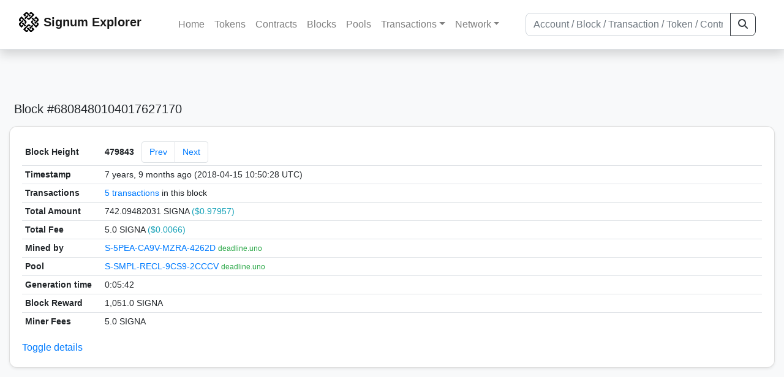

--- FILE ---
content_type: text/html; charset=utf-8
request_url: https://explorer.signum.network/block/479843
body_size: 4347
content:


<!doctype html>
<html lang="en">

<head>
  <meta charset="utf-8">
  <meta name="viewport" content="width=device-width, initial-scale=1, maximum-scale=1, shrink-to-fit=no">
  <meta name="keywords" content="sustainable, blockchain, crypto, minable, HDD, greencoin, singa, SIGNA">
  <meta property="og:title" content="Signum Explorer - Smart. Secure. Sustainable.">
  <meta name="twitter:title" content="Signum Explorer - Smart. Secure. Sustainable.">
  <meta property="og:image" content="https://signum.network/assets/img/seo/Signum_blue.png">
  <meta property="og:description" content="
Block #6808480104017627170
5 transactions

">
  <meta name="description"
    content="The easiest and most trusted Signum transaction search engine and blockchain explorer.">
  <title>Signum Explorer  - Block 479843</title>
  <link href="/static/favicon.png" rel="icon">
  <link rel="stylesheet" href="https://cdn.jsdelivr.net/npm/bootstrap@4.6.2/dist/css/bootstrap.min.css" integrity="sha384-xOolHFLEh07PJGoPkLv1IbcEPTNtaed2xpHsD9ESMhqIYd0nLMwNLD69Npy4HI+N" crossorigin="anonymous">
  <link rel="stylesheet" href="/static/css/style.css?v=h">
  <link rel="stylesheet" type="text/css" href="/static/fontawesome-free-6.5.2-web/css/all.min.css" />
</head>
<body>
  
  <div class="wrapper">
    
      <header>
        <nav class="navbar navbar-expand-lg navbar-light fixed-top border-bottom shadow mb-3">
          <div class="container" style="max-width: 1400px !important;">
          <a class="mb-2" href="/"><img alt="LOGO" src="/static/logo.svg" height="32px"></a>
          <a class="p-2" href="/">
          
            <span class="navbar-brand my-0 mr-auto mb-2 font-weight-bold">Signum Explorer</span><br />
          
            
          </a>
          <button class="navbar-toggler" type="button" data-toggle="collapse" data-target="#navbarsMenu"
            aria-controls="navbarsMenu" aria-expanded="false" aria-label="Toggle navigation">
            <span class="navbar-toggler-icon"></span>
          </button>
          <div class="collapse navbar-collapse justify-content-md-center pl-4" id="navbarsMenu">
            <ul class="navbar-nav">
              <li class="nav-item">
                <a class="nav-link" href="/">Home</a>
              </li>
              <li class="nav-item">
                <a class="nav-link" href="/assets/">Tokens</a>
              </li>
              <li class="nav-item">
                <a class="nav-link" href="/ats/">Contracts</a>
              </li>
              <li class="nav-item">
                <a class="nav-link" href="/blocks/">Blocks</a>
              </li>
              <li class="nav-item">
                <a class="nav-link" href="/pools/">Pools</a>
              </li>
              <li class="nav-item dropdown">
                <a class="nav-link dropdown-toggle" href="#" id="transactions-nav" data-toggle="dropdown"
                  aria-haspopup="true" aria-expanded="false">Transactions</a>
                <div class="dropdown-menu" aria-labelledby="transactions-nav">
                  <a class="dropdown-item" href="/txsPending/">Pending Transactions</a>
                  <a class="dropdown-item" href="/txs/">Confirmed Transactions</a>
                  <a class="dropdown-item" href="/sub/">Auto-Payments</a>
                  <a class="dropdown-item" href="/alias/">Aliases</a>
                </div>
              </li>
              <li class="nav-item dropdown">
                <a class="nav-link dropdown-toggle" href="#" id="peers-nav" data-toggle="dropdown" aria-haspopup="true"
                  aria-expanded="false">Network</a>
                <div class="dropdown-menu" aria-labelledby="peers-nav">
                  <a class="dropdown-item" href="/accounts/">Top Accounts</a>
                  <a class="dropdown-item" href="/peers/">Nodes List</a>
                  <a class="dropdown-item" href="/peers-charts/">Nodes Distribution</a>
                </div>
              </li>
            </ul>
          </div>
          
          <form class="form-inline my-2 my-lg-0 input-group col-lg-4" action="/search/">
            <input class="form-control" type="text" name="q"
              placeholder="Account / Block / Transaction / Token / Contract" title="Fill to search" aria-label="Search">
            <div class="input-group-append">
              <button class="btn btn-outline-dark my-sm-0" type="submit" name="submit" value="Search"><i
                  class="fas fa-search"></i></button>
            </div>
          </form>
          
          </div>
        </nav>
      </header>
      <main role="main">
        <div class="container">
          <div class="text-center mb-5">
          </div>
          
          

  <h5 class="p-2">Block #6808480104017627170</h5>

  <div class="card-deck mb-3">
    <div class="card mb-4 shadow-sm">
      <div class="card-body">

        <div class="table-responsive">
          <table class="table small table-sm">
            <tbody>
            <tr>
              <th style="width: 130px;">Block Height</th>
              <td>
                <div>
                  <span class="d-inline-block mr-2 my-auto font-weight-bold">479843</span>
                  <nav class="d-inline-block my-auto" aria-label="Block navigation">
                    <ul class="pagination my-auto">
                      
                        <li class="page-item"><a class="page-link" href="/block/479842">Prev</a></li>
                      
                      
                        <li class="page-item"><a class="page-link" href="/block/479844">Next</a></li>
                      
                    </ul>
                  </nav>
                </div>
              </td>
            </tr>
            <tr>
              <th>Timestamp</th>
              <td>7 years, 9 months ago (2018-04-15 10:50:28 UTC)</td>
            </tr>
            <tr>
              <th>Transactions</th>
              <td>
                
                  <a href="/txs/?block=479843">5 transactions</a>
                
                in this block
              </td>
            </tr>
            <tr>
              <th>Total Amount</th>
              <td>742.09482031 SIGNA <span class="text-info">($0.97957)</span></td>
            </tr>
            <tr>
              <th>Total Fee</th>
              <td>5.0 SIGNA <span class="text-info">($0.0066)</span></td>
            </tr>
            
            <tr>
              <th>Mined by</th>
              <td>
                


  <a href="/address/2702300866361283976">
    S-5PEA-CA9V-MZRA-4262D
  </a>


  <br class="d-md-none" />

<small>
  
    <span class="text-success" title="deadline.uno">deadline.uno</span>
  
</small>

              </td>
            </tr>
            <tr>
              <th>Pool</th>
              <td>
                
                  


  <a href="/address/984400160931729074">
    S-SMPL-RECL-9CS9-2CCCV
  </a>


  <br class="d-md-none" />

<small>
  
    <span class="text-success" title="deadline.uno">deadline.uno</span>
  
</small>

                
              </td>
            </tr>
            <tr>
              <th>Generation time</th>
              <td>0:05:42</td>
            </tr>
            
              <tr>
              <th>Block Reward</th>
              <td>1,051.0 SIGNA</td>
            </tr>
            
            
               <tr>
                <th>Miner Fees</th>
                <td>5.0 SIGNA</td>
              </tr>
            
            
            <tr class="collapse show_more_info">
              <th>Size</th>
              <td>907 bytes</td>
            </tr>
            <tr class="collapse show_more_info">
              <th style="min-width: 160px;">Base Target</th>
              <td>341143</td>
            </tr>
            <tr class="collapse show_more_info">
              <th>Version</th>
              <td>3.8.4</td>
            </tr>
            <tr class="collapse show_more_info">
              <th>Nonce</th>
              <td>9961134557182814137</td>
            </tr>
            <tr class="collapse show_more_info">
              <th>Payload Length</th>
              <td>907</td>
            </tr>
            <tr class="collapse show_more_info">
              <th>Payload Hash</th>
              <td class="text-monospace" style="word-wrap: break-word; max-width: 250px">146A9D692491ED975FAEFEEA1EFD276ED664D3CFD21D67EF009ADE143A423592</td>
            </tr>
            <tr class="collapse show_more_info">
              <th>Cumulative Difficulty</th>
              <td class="text-monospace">012C157083242B5DB7</td>
            </tr>
            <tr class="collapse show_more_info">
              <th>Generator Public Key</th>
              <td class="text-monospace" style="word-wrap: break-word; max-width: 250px">EE924067931C4C41D1ECDED44442D2246C016B7C18F4BCE414CE8D75C0A64929</td>
            </tr>
            <tr class="collapse show_more_info">
              <th>Generation Signature</th>
              <td class="text-monospace" style="word-wrap: break-word; max-width: 250px">A97FF37D36DE813CE5C0EF3F5558B1F86240F5EAF3A96186A7A3096FA2B4658A</td>
            </tr>
            <tr class="collapse show_more_info">
              <th>Block Signature</th>
              <td class="text-monospace" style="word-wrap: break-word; max-width: 250px">6D7C18671AB4D10897307E8F7C7E57DB11E8E442E75D9312DBEC11AC63DD950F8E8B00A311EC6A116D08F76E703DC46121BA30797C0A5DAB5DAD0B4A08721E81</td>
            </tr>
            <tr class="collapse show_more_info">
              <th>Contracts</th>
              <td style="word-wrap: break-word; max-width: 250px"><script type="text/javascript">const out = .reduce((prev, item) => prev += `<a href=/at/${item}>${item}</a><br/>`, ''); document.write(out);</script></td>
            </tr>
            </tbody>
          </table>
        </div>
        <a data-toggle="collapse" data-target=".show_more_info" href="#">Toggle details</a>

      </div>
    </div>
  </div>


        </div>
      </main>
      <div id="push"></div>
    </div>
    <footer class="footer mt-5 py-3 shadow-sm">
      <div class="footerex">
        <div class="containft">
          <div class="colft">
            <h1>Resources</h1>
            <span class="line" style="width: 40px;margin-bottom: 10px;"></span>
            <ul>
              <li><a class="normlink" href="https://www.signum.network/wallet.html" target="_blank">Wallets &
                  Node</a></li>
              <li><a class="normlink" href="https://www.signum.network/mining.html" target="_blank">Mining</a>
              </li>
              <li><a class="normlink" href="https://www.signum.network/exchanges.html" target="_blank">Exchanges</a>
              </li>
              <li><a class="normlink" href="https://www.signum.network/styleguide.html" target="_blank">Styleguide</a>
              </li>
            </ul>
          </div>
          <div class="colft">
            <h1>Development</h1>
            <span class="line" style="width: 40px;margin-bottom: 10px;"></span>
            <ul>
              <li><a class="normlink" href="https://github.com/signum-network" target="_blank">GitHub Signum</a>
              </li>
              <li><a class="normlink" href="https://github.com/btdex" target="_blank">GitHub BTDEX</a></li>
              <li><a class="normlink mb-5" href="https://github.com/signum-network/signum-smartj" target="_blank">GitHub
                  SmartJ</a></li>
            </ul>
          </div>
          <div class="colft">
            <h1>Signum-Network</h1>
            <span class="line" style="width: 40px;margin-bottom: 10px;"></span>
            <ul>
              <li><a class="normlink" href="https://signum.community/" target="_blank">Wiki</a></li>
              <li><a class="normlink" href="https://medium.com/signum-network" target="_blank">Medium</a></li>
              <li><a class="normlink" href="https://www.signum.network/privacypolicy.html" target="_blank">Privacy Policy</a></li>
              <li><a class="normlink mb-3" href="https://www.signum.network/disclaimer.html" target="_blank">Legal Disclaimer</a></li>
            </ul>
          </div>
          <div class="colft">
            <h1>Association</h1>
            <span class="line" style="width: 40px;margin-bottom: 10px;"></span>
            <ul>
              <li><a class="normlink" href="https://sna.signum.network/" target="_blank">SNA</a></li>
              <li><a class="border pl-1 pr-1 rounded border-primary bg-primary text-light text-decoration-none" href="https://sna.signum.network/donation.html" target="_blank">Donate
                  SNA</a></li>
            </ul>
          </div>
          <div class="colft social">
            <h1>Social</h1>
            <span class="line" style="width: 40px;margin-bottom: 15px;"></span>
            <ul>
              <a class="normlink" href="https://discord.gg/QHZkF4KHDS" target="_blank"><i
                  class="fab fa-discord fa-lg" data-toggle="modal" data-target="#QRModal" title="" data-original-title="Discord"></i></a>
              <a class="normlink" href="https://t.me/signumnetwork" target="_blank"><i
                  class="fab fa-telegram-plane fa-lg" data-toggle="modal" data-target="#QRModal" title="" data-original-title="Telegram"></i></a>
              <a class="normlink" href="https://twitter.com/signum_official" target="_blank"><i
                  class="fab fa-twitter fa-lg" data-toggle="modal" data-target="#QRModal" title="" data-original-title="Twitter"></i></a>
              <a class="normlink" href="https://www.reddit.com/r/Signum/" target="_blank"><i
                  class="fab fa-reddit fa-lg" data-toggle="modal" data-target="#QRModal" title="" data-original-title="Reddit"></i></a>
              <a class="normlink" href="https://www.youtube.com/c/SignumNetwork" target="_blank"><i
                  class="fab fa-youtube fa-lg" data-toggle="modal" data-target="#QRModal" title="" data-original-title="YouTube"></i></a><br><br>
            <li class="sig"><img alt="CoinGecko Logo" height="35px" src="/static/CoinGecko-logo-white.png"><br>
            Rates by CoinGecko</li>
            </ul>
            <ul>
            </ul>
          </div>
          <div class="clearfix"></div>
        </div>
      </div>
      <div class="container text-center sig">
        <br>
        Made with ❤️ by <a href="https://github.com/signum-network" class="normlink" target="_blank">Signum
          Network</a> @ (2019-2026)
        <br>
        
        
      </div>
    </footer>
    <script src="https://code.jquery.com/jquery-3.6.0.min.js" integrity="sha256-/xUj+3OJU5yExlq6GSYGSHk7tPXikynS7ogEvDej/m4=" crossorigin="anonymous"></script>
    <script src="https://cdn.jsdelivr.net/npm/popper.js@1.16.1/dist/umd/popper.min.js" integrity="sha384-9/reFTGAW83EW2RDu2S0VKaIzap3H66lZH81PoYlFhbGU+6BZp6G7niu735Sk7lN" crossorigin="anonymous"></script>
    <script src="https://cdn.jsdelivr.net/npm/bootstrap@4.6.2/dist/js/bootstrap.min.js" integrity="sha384-+sLIOodYLS7CIrQpBjl+C7nPvqq+FbNUBDunl/OZv93DB7Ln/533i8e/mZXLi/P+" crossorigin="anonymous"></script>    <script src="https://cdn.jsdelivr.net/npm/easyqrcodejs@4.4.10/src/easy.qrcode.js" integrity="sha384-ZstLT7ma1jjMbZ+hlNMNVzVjnN59eAqAqhaS2PuPfllOAkcCi7MPEZo39BVYGCsg" crossorigin="anonymous"></script>
    <script src="https://cdnjs.cloudflare.com/ajax/libs/clipboard.js/2.0.4/clipboard.min.js" integrity="sha256-FiZwavyI2V6+EXO1U+xzLG3IKldpiTFf3153ea9zikQ=" crossorigin="anonymous"></script>
    
    <script>
      clipboard = new ClipboardJS('.copy-btn');

      $('.copy-btn').tooltip({
        title: 'Copy to clipboard',
      });

      $(function () {
        $('[data-toggle="modal"]').tooltip();
        $('[data-title]').tooltip();
      });

      clipboard.on('success', function (e) {
        $(e.trigger)
          .attr('data-original-title', 'Copied!')
          .tooltip('show')
          .blur()
          .attr('data-original-title', 'Copy to clipboard')
      });
    </script>
    <script>
      $(document).ready(function () {
        $('#back-to-top').fadeOut(1);
        $(window).scroll(function () {
          if ($(this).scrollTop() > 50) {
            $('#back-to-top').fadeIn();
          } else {
            $('#back-to-top').fadeOut();
          }
        });
        // scroll body to 0px on click
        $('#back-to-top').click(function () {
          $('body,html').animate({
            scrollTop: 0
          }, 400);
          return false;
        });
      });
    </script>
    
<a id="back-to-top" href="#" class="border btn btn-light back-to-top" role="button" style="display:inline;"><i class="fas fa-chevron-up"></i></a>
<script defer src="https://static.cloudflareinsights.com/beacon.min.js/vcd15cbe7772f49c399c6a5babf22c1241717689176015" integrity="sha512-ZpsOmlRQV6y907TI0dKBHq9Md29nnaEIPlkf84rnaERnq6zvWvPUqr2ft8M1aS28oN72PdrCzSjY4U6VaAw1EQ==" data-cf-beacon='{"version":"2024.11.0","token":"0d34ba055a164f52b3f8e0ad592cf0d8","server_timing":{"name":{"cfCacheStatus":true,"cfEdge":true,"cfExtPri":true,"cfL4":true,"cfOrigin":true,"cfSpeedBrain":true},"location_startswith":null}}' crossorigin="anonymous"></script>
</body>

</html>
